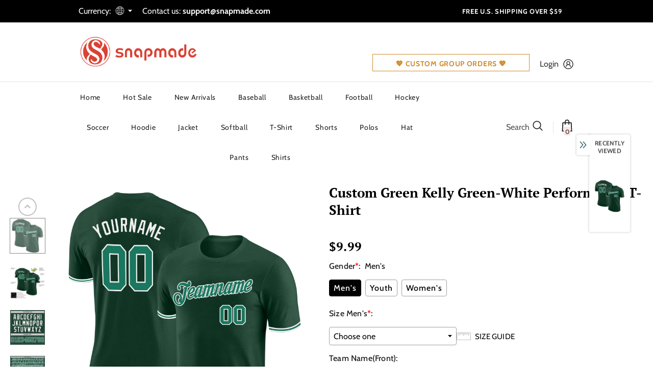

--- FILE ---
content_type: text/javascript; charset=utf-8
request_url: https://www.snapmade.com/products/build-white-green-t-shirt-kelly-green-t-shirt-green0085-online.js?_=1769141969182
body_size: 718
content:
{"id":8236876923183,"title":"Custom Green Kelly Green-White Performance T-Shirt","handle":"build-white-green-t-shirt-kelly-green-t-shirt-green0085-online","description":"Suit up to show off like a true sports fan! This technology t-shirt can keep you cool and dry no matter how hot things get on the court. \u003cbr\u003eFeatures: \u003cbr\u003e1. Material: 100% Polyester \u003cbr\u003e2. T-shirt with printed name and numbers \u003cbr\u003e3. Moisture-wicking fabric has spongy handle, good draping property and elasticity as well as good dimensional stability and wrinkle-resistance \u003cbr\u003e4. Breathable \u0026amp; Quick-Drying \u003cbr\u003e5. Athletic Cut \u0026amp; Exquisite stitching not easy to fall off \u003cbr\u003e6. Crew neck \u003cbr\u003e7. Short sleeve \u003cbr\u003e8. Tagless Collar offers clean comfort \u003cbr\u003e9. Machine wash, tumble dry low \u003cbr\u003e10. Non-alcoholic Available For Wiping or Washing \u003cbr\u003e11. Imported","published_at":"2023-04-14T15:14:54+08:00","created_at":"2023-04-14T15:15:00+08:00","vendor":"FansIdea","type":"T-Shirt","tags":["city edition jersey","Forest Green","Green","St Patricks Day","t-shirt St Patricks Day"],"price":999,"price_min":999,"price_max":999,"available":true,"price_varies":false,"compare_at_price":null,"compare_at_price_min":0,"compare_at_price_max":0,"compare_at_price_varies":false,"variants":[{"id":44883056066863,"title":"Default Title","option1":"Default Title","option2":null,"option3":null,"sku":"Green0085","requires_shipping":true,"taxable":false,"featured_image":null,"available":true,"name":"Custom Green Kelly Green-White Performance T-Shirt","public_title":null,"options":["Default Title"],"price":999,"weight":0,"compare_at_price":null,"inventory_management":"shopify","barcode":"TC21102022","requires_selling_plan":false,"selling_plan_allocations":[]}],"images":["\/\/cdn.shopify.com\/s\/files\/1\/0751\/7559\/2239\/products\/green_0085.jpg?v=1681456500","\/\/cdn.shopify.com\/s\/files\/1\/0751\/7559\/2239\/products\/green_0085-1.jpg?v=1681456500","\/\/cdn.shopify.com\/s\/files\/1\/0751\/7559\/2239\/products\/green_0085-2.jpg?v=1681456500","\/\/cdn.shopify.com\/s\/files\/1\/0751\/7559\/2239\/products\/green_0085-3.jpg?v=1681456500","\/\/cdn.shopify.com\/s\/files\/1\/0751\/7559\/2239\/products\/green_0085-4.jpg?v=1681456500","\/\/cdn.shopify.com\/s\/files\/1\/0751\/7559\/2239\/products\/green_0085-5.jpg?v=1681456500"],"featured_image":"\/\/cdn.shopify.com\/s\/files\/1\/0751\/7559\/2239\/products\/green_0085.jpg?v=1681456500","options":[{"name":"Title","position":1,"values":["Default Title"]}],"url":"\/products\/build-white-green-t-shirt-kelly-green-t-shirt-green0085-online","media":[{"alt":null,"id":33354174988591,"position":1,"preview_image":{"aspect_ratio":1.0,"height":1600,"width":1600,"src":"https:\/\/cdn.shopify.com\/s\/files\/1\/0751\/7559\/2239\/products\/green_0085.jpg?v=1681456500"},"aspect_ratio":1.0,"height":1600,"media_type":"image","src":"https:\/\/cdn.shopify.com\/s\/files\/1\/0751\/7559\/2239\/products\/green_0085.jpg?v=1681456500","width":1600},{"alt":null,"id":33354175021359,"position":2,"preview_image":{"aspect_ratio":1.0,"height":1600,"width":1600,"src":"https:\/\/cdn.shopify.com\/s\/files\/1\/0751\/7559\/2239\/products\/green_0085-1.jpg?v=1681456500"},"aspect_ratio":1.0,"height":1600,"media_type":"image","src":"https:\/\/cdn.shopify.com\/s\/files\/1\/0751\/7559\/2239\/products\/green_0085-1.jpg?v=1681456500","width":1600},{"alt":null,"id":33354175054127,"position":3,"preview_image":{"aspect_ratio":1.0,"height":1500,"width":1500,"src":"https:\/\/cdn.shopify.com\/s\/files\/1\/0751\/7559\/2239\/products\/green_0085-2.jpg?v=1681456500"},"aspect_ratio":1.0,"height":1500,"media_type":"image","src":"https:\/\/cdn.shopify.com\/s\/files\/1\/0751\/7559\/2239\/products\/green_0085-2.jpg?v=1681456500","width":1500},{"alt":null,"id":33354175152431,"position":4,"preview_image":{"aspect_ratio":1.0,"height":1500,"width":1500,"src":"https:\/\/cdn.shopify.com\/s\/files\/1\/0751\/7559\/2239\/products\/green_0085-3.jpg?v=1681456500"},"aspect_ratio":1.0,"height":1500,"media_type":"image","src":"https:\/\/cdn.shopify.com\/s\/files\/1\/0751\/7559\/2239\/products\/green_0085-3.jpg?v=1681456500","width":1500},{"alt":null,"id":33354175217967,"position":5,"preview_image":{"aspect_ratio":1.0,"height":1600,"width":1600,"src":"https:\/\/cdn.shopify.com\/s\/files\/1\/0751\/7559\/2239\/products\/green_0085-4.jpg?v=1681456500"},"aspect_ratio":1.0,"height":1600,"media_type":"image","src":"https:\/\/cdn.shopify.com\/s\/files\/1\/0751\/7559\/2239\/products\/green_0085-4.jpg?v=1681456500","width":1600},{"alt":null,"id":33354175283503,"position":6,"preview_image":{"aspect_ratio":1.0,"height":1600,"width":1600,"src":"https:\/\/cdn.shopify.com\/s\/files\/1\/0751\/7559\/2239\/products\/green_0085-5.jpg?v=1681456500"},"aspect_ratio":1.0,"height":1600,"media_type":"image","src":"https:\/\/cdn.shopify.com\/s\/files\/1\/0751\/7559\/2239\/products\/green_0085-5.jpg?v=1681456500","width":1600}],"requires_selling_plan":false,"selling_plan_groups":[]}